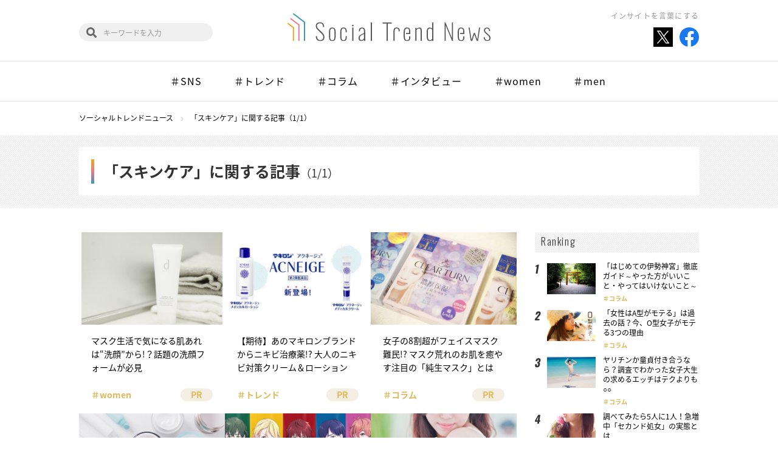

--- FILE ---
content_type: text/html; charset=UTF-8
request_url: https://social-trend.jp/tag/%E3%82%B9%E3%82%AD%E3%83%B3%E3%82%B1%E3%82%A2/
body_size: 45445
content:
<!DOCTYPE html>
<html lang="ja">

<head>
	<meta charset="UTF-8">
	<meta name="viewport" content="width=device-width">
	<meta name="format-detection" content="telephone=no">
	<meta http-equiv="X-UA-Compatible" content="IE=edge">
	<title>スキンケア | ソーシャルトレンドニュース</title>
	<link rel="icon" href="https://social-trend.jp/stn/wp-content/themes/STN4/laptop/images/favicon.ico" type="image/x-icon">
	<link rel="shortcut icon" href="https://social-trend.jp/stn/wp-content/themes/STN4/laptop/images/favicon.ico" type="image/x-icon">
		<link rel="stylesheet" href="https://social-trend.jp/stn/wp-content/themes/STN4/laptop/css/stn.css?v=1701306963">
	<link rel="stylesheet" href="https://use.fontawesome.com/releases/v5.1.0/css/all.css" integrity="sha384-lKuwvrZot6UHsBSfcMvOkWwlCMgc0TaWr+30HWe3a4ltaBwTZhyTEggF5tJv8tbt" crossorigin="anonymous">

	
<!-- All in One SEO Pack 2.7.3 by Michael Torbert of Semper Fi Web Design[229,236] -->
<link rel="canonical" href="https://social-trend.jp/tag/%e3%82%b9%e3%82%ad%e3%83%b3%e3%82%b1%e3%82%a2/" />
<!-- /all in one seo pack -->
<link rel='dns-prefetch' href='//s.w.org' />
<link rel="alternate" type="application/rss+xml" title="ソーシャルトレンドニュース &raquo; スキンケア タグのフィード" href="https://social-trend.jp/tag/%e3%82%b9%e3%82%ad%e3%83%b3%e3%82%b1%e3%82%a2/feed/" />
		<script type="text/javascript">
			window._wpemojiSettings = {"baseUrl":"https:\/\/s.w.org\/images\/core\/emoji\/11\/72x72\/","ext":".png","svgUrl":"https:\/\/s.w.org\/images\/core\/emoji\/11\/svg\/","svgExt":".svg","source":{"concatemoji":"https:\/\/social-trend.jp\/stn\/wp-includes\/js\/wp-emoji-release.min.js?ver=4.9.8"}};
			!function(a,b,c){function d(a,b){var c=String.fromCharCode;l.clearRect(0,0,k.width,k.height),l.fillText(c.apply(this,a),0,0);var d=k.toDataURL();l.clearRect(0,0,k.width,k.height),l.fillText(c.apply(this,b),0,0);var e=k.toDataURL();return d===e}function e(a){var b;if(!l||!l.fillText)return!1;switch(l.textBaseline="top",l.font="600 32px Arial",a){case"flag":return!(b=d([55356,56826,55356,56819],[55356,56826,8203,55356,56819]))&&(b=d([55356,57332,56128,56423,56128,56418,56128,56421,56128,56430,56128,56423,56128,56447],[55356,57332,8203,56128,56423,8203,56128,56418,8203,56128,56421,8203,56128,56430,8203,56128,56423,8203,56128,56447]),!b);case"emoji":return b=d([55358,56760,9792,65039],[55358,56760,8203,9792,65039]),!b}return!1}function f(a){var c=b.createElement("script");c.src=a,c.defer=c.type="text/javascript",b.getElementsByTagName("head")[0].appendChild(c)}var g,h,i,j,k=b.createElement("canvas"),l=k.getContext&&k.getContext("2d");for(j=Array("flag","emoji"),c.supports={everything:!0,everythingExceptFlag:!0},i=0;i<j.length;i++)c.supports[j[i]]=e(j[i]),c.supports.everything=c.supports.everything&&c.supports[j[i]],"flag"!==j[i]&&(c.supports.everythingExceptFlag=c.supports.everythingExceptFlag&&c.supports[j[i]]);c.supports.everythingExceptFlag=c.supports.everythingExceptFlag&&!c.supports.flag,c.DOMReady=!1,c.readyCallback=function(){c.DOMReady=!0},c.supports.everything||(h=function(){c.readyCallback()},b.addEventListener?(b.addEventListener("DOMContentLoaded",h,!1),a.addEventListener("load",h,!1)):(a.attachEvent("onload",h),b.attachEvent("onreadystatechange",function(){"complete"===b.readyState&&c.readyCallback()})),g=c.source||{},g.concatemoji?f(g.concatemoji):g.wpemoji&&g.twemoji&&(f(g.twemoji),f(g.wpemoji)))}(window,document,window._wpemojiSettings);
		</script>
		<style type="text/css">
img.wp-smiley,
img.emoji {
	display: inline !important;
	border: none !important;
	box-shadow: none !important;
	height: 1em !important;
	width: 1em !important;
	margin: 0 .07em !important;
	vertical-align: -0.1em !important;
	background: none !important;
	padding: 0 !important;
}
</style>
<link rel='stylesheet' id='contact-form-7-css'  href='https://social-trend.jp/stn/wp-content/plugins/contact-form-7/includes/css/styles.css?ver=4.7' type='text/css' media='all' />
<link rel='stylesheet' id='trenders-follow-button-for-twitter-css'  href='https://social-trend.jp/stn/wp-content/plugins/trenders-follow-button-for-twitter/css/pc_twf.css?ver=4.9.8' type='text/css' media='all' />
<link rel='stylesheet' id='wordpress-popular-posts-css'  href='https://social-trend.jp/stn/wp-content/plugins/wordpress-popular-posts/style/wpp.css?ver=3.3.4' type='text/css' media='all' />
<script type='text/javascript' src='https://social-trend.jp/stn/wp-content/themes/STN4/laptop/js/jquery.js'></script>
<script type='text/javascript'>
/* <![CDATA[ */
var nrci_opts = {"gesture":"Y","drag":"Y","touch":"Y","admin":"Y"};
/* ]]> */
</script>
<script type='text/javascript' src='https://social-trend.jp/stn/wp-content/plugins/no-right-click-images-plugin/no-right-click-images.js'></script>
<script type='text/javascript' src='https://social-trend.jp/stn/wp-content/plugins/wp-scroll-depth/js/jquery-scrolldepth/jquery.scrolldepth.min.js?ver=4.9.8'></script>
<link rel="EditURI" type="application/rsd+xml" title="RSD" href="https://social-trend.jp/stn/xmlrpc.php?rsd" />
<link rel="wlwmanifest" type="application/wlwmanifest+xml" href="https://social-trend.jp/stn/wp-includes/wlwmanifest.xml" /> 
<meta name="generator" content="WordPress 4.9.8" />
<script>
	jQuery( document ).ready(function(){
		jQuery.scrollDepth({
			elements: ['#single-article', '#single-article-share', '#single-article-scroll-1', '#single-article-scroll-2', '#single-article-scroll-3'],
			percentage: true,
			userTiming: true,
			pixelDepth: false,
			nonInteraction: false,
			gtmOverride: false,
	});
});
</script>
<meta property="og:title" content="ソーシャルトレンドニュース" />
<meta property="og:site_name" content="ソーシャルトレンドニュース" />
<meta property="og:description" content="話題の記事や旬の情報など気になるものをどんどん送り出します！" />
<meta property="og:type" content="website" />
<meta property="og:url" content="https://social-trend.jp" />
<meta property="og:image" content="https://social-trend.jp/stn/wp-content/themes/STN4/laptop/old_images/og_stn.gif" />
<meta property="fb:admins" content="100002003814340" />
<meta property="fb:app_id" content="1399120696997526" />
</head>


<body id="stn">
<div id="fb-root"></div>
<script>(function(d, s, id) {
  var js, fjs = d.getElementsByTagName(s)[0];
  if (d.getElementById(id)) return;
  js = d.createElement(s); js.id = id;
  js.src = "//connect.facebook.net/ja_JP/sdk.js#xfbml=1&version=v2.5";
  fjs.parentNode.insertBefore(js, fjs);
}(document, 'script', 'facebook-jssdk'));</script>
<!-- Google Tag Manager -->
<noscript><iframe src="//www.googletagmanager.com/ns.html?id=GTM-TFBG25"
height="0" width="0" style="display:none;visibility:hidden"></iframe></noscript>
<script>(function(w,d,s,l,i){w[l]=w[l]||[];w[l].push({'gtm.start':
new Date().getTime(),event:'gtm.js'});var f=d.getElementsByTagName(s)[0],
j=d.createElement(s),dl=l!='dataLayer'?'&l='+l:'';j.async=true;j.src=
'//www.googletagmanager.com/gtm.js?id='+i+dl;f.parentNode.insertBefore(j,f);
})(window,document,'script','dataLayer','GTM-TFBG25');</script>
<!-- End Google Tag Manager -->


<header class="global-header" id="js-global-header">
	<div class="global-header-inner inner">
		<h1 class="logo"><a href="https://social-trend.jp/"><img src="https://social-trend.jp/stn/wp-content/themes/STN4/laptop/images/stn/logo.svg" alt="Social Trend News"></a></h1>
		<h2 class="global-header-message">インサイトを言葉にする</h2>
		<ul class="global-header-share">
			<li><a href="https://twitter.com/SocialTrendN" target="_blank"><img src="https://social-trend.jp/stn/wp-content/themes/STN4/laptop/images/stn/icon_x_share.svg" alt="Twitter"></a></li>
			<li><a href="https://www.facebook.com/SocialTrendNews/" target="_blank"><img src="https://social-trend.jp/stn/wp-content/themes/STN4/laptop/images/stn/facebook.svg" alt="Facebook"></a></li>
		</ul>
		<div class="global-header-search">
			<form role="search" method="get" class="search-block" action="https://social-trend.jp/">
				<input type="text" value="" name="s" id="s" placeholder="キーワードを入力">
			</form>
		</div>
	</div>
			<nav class="global-nav" id="js-global-nav">
			<div class="global-nav-inner inner" id="js-global-nav-scroll">
				<ul class="swiper-wrapper">
					<li><a href="https://social-trend.jp/category/sns/">＃SNS</a></li><li><a href="https://social-trend.jp/category/trend/">＃トレンド</a></li><li><a href="https://social-trend.jp/category/columns/">＃コラム</a></li><li><a href="https://social-trend.jp/category/interview/">＃インタビュー</a></li><li><a href="https://social-trend.jp/category/women/">＃women</a></li><li><a href="https://social-trend.jp/category/men/">＃men</a></li>				</ul>
			</div>
		</nav>
	</header>

<header class="fixed-global-header" id="js-fixed-global-header">
	<h1 class="logo"><a href="https://social-trend.jp/"><img src="https://social-trend.jp/stn/wp-content/themes/STN4/laptop/images/stn/logo.svg" alt="Social Trend News"></a></h1>
	<div class="fixed-global-header-search">
		<form role="search" method="get" class="search-block" action="https://social-trend.jp/">
			<input type="text" value="" name="s" id="s" placeholder="キーワードを入力">
		</form>
	</div>
			<nav class="fixed-global-nav">
			<div class="fixed-global-nav-inner" id="js-fixed-global-nav-scroll">
				<ul class="swiper-wrapper">
					<li><a href="https://social-trend.jp/category/sns/">＃SNS</a></li><li><a href="https://social-trend.jp/category/trend/">＃トレンド</a></li><li><a href="https://social-trend.jp/category/columns/">＃コラム</a></li><li><a href="https://social-trend.jp/category/interview/">＃インタビュー</a></li><li><a href="https://social-trend.jp/category/women/">＃women</a></li><li><a href="https://social-trend.jp/category/men/">＃men</a></li>				</ul>
			</div>
		</nav>
	</header><div class="breadcrumbs container" itemscope itemtype="http://schema.org/BreadcrumbList"><span itemprop="itemListElement" itemscope itemtype="http://schema.org/ListItem"><a itemprop="item" href="https://social-trend.jp/"><span itemprop="name">ソーシャルトレンドニュース</span></a><meta itemprop="position" content="1"></span><span itemprop="itemListElement" itemscope itemtype="http://schema.org/ListItem"><a itemprop="item" href="https://social-trend.jp/tag/%e3%82%b9%e3%82%ad%e3%83%b3%e3%82%b1%e3%82%a2/"><span itemprop="name">「スキンケア」に関する記事（1/1）</span></a><meta itemprop="position" content="2"></span></div>
	<header class="page-header02">
		<div class="inner">
			<h2 class="page-title">
				「スキンケア」に関する記事<span>（1/1）</span>			</h2>
		</div>
	</header>

<div class="column-layout container">
	<main class="column-main">
					<div class="article-list js-hidden-item-list">
				<article class="article-item">
	<a href="https://social-trend.jp/56564/">
		<div class="article-item-image">
			<img src="https://social-trend.jp/stn/wp-content/uploads/2021/05/01-512x324.jpg" class="attachment-post_thumb size-post_thumb wp-post-image" alt="クレンジング商品画像" srcset="https://social-trend.jp/stn/wp-content/uploads/2021/05/01-512x324.jpg 512w, https://social-trend.jp/stn/wp-content/uploads/2021/05/01-300x190.jpg 300w" sizes="(max-width: 512px) 100vw, 512px" />		</div>
		<div class="article-item-text">
			<h3 class="article-item-title">マスク生活で気になる肌あれは“洗顔”から!？話題の洗顔フォームが必見</h3><p class="article-item-category">＃women</p><p class="article-item-pr">PR</p>		</div>
	</a>
</article>
<article class="article-item">
	<a href="https://social-trend.jp/56407/">
		<div class="article-item-image">
			<img src="https://social-trend.jp/stn/wp-content/uploads/2021/04/01-1-512x324.jpg" class="attachment-post_thumb size-post_thumb wp-post-image" alt="01" srcset="https://social-trend.jp/stn/wp-content/uploads/2021/04/01-1-512x324.jpg 512w, https://social-trend.jp/stn/wp-content/uploads/2021/04/01-1-300x190.jpg 300w" sizes="(max-width: 512px) 100vw, 512px" />		</div>
		<div class="article-item-text">
			<h3 class="article-item-title">【期待】あのマキロンブランドからニキビ治療薬!? 大人のニキビ対策クリーム＆ローション</h3><p class="article-item-category">＃トレンド</p><p class="article-item-pr">PR</p>		</div>
	</a>
</article>
<article class="article-item">
	<a href="https://social-trend.jp/55565/">
		<div class="article-item-image">
			<img src="https://social-trend.jp/stn/wp-content/uploads/2020/10/01-512x324.jpg" class="attachment-post_thumb size-post_thumb wp-post-image" alt="01" srcset="https://social-trend.jp/stn/wp-content/uploads/2020/10/01-512x324.jpg 512w, https://social-trend.jp/stn/wp-content/uploads/2020/10/01-300x190.jpg 300w" sizes="(max-width: 512px) 100vw, 512px" />		</div>
		<div class="article-item-text">
			<h3 class="article-item-title">女子の8割超がフェイスマスク難民!? マスク荒れのお肌を癒やす注目の「純生マスク」とは</h3><p class="article-item-category">＃コラム</p><p class="article-item-pr">PR</p>		</div>
	</a>
</article>
<article class="article-item">
	<a href="https://social-trend.jp/55189/">
		<div class="article-item-image">
			<img src="https://social-trend.jp/stn/wp-content/uploads/2020/06/youtube_social_icon_red2-512x324.jpg" class="attachment-post_thumb size-post_thumb wp-post-image" alt="" srcset="https://social-trend.jp/stn/wp-content/uploads/2020/06/youtube_social_icon_red2-512x324.jpg 512w, https://social-trend.jp/stn/wp-content/uploads/2020/06/youtube_social_icon_red2-300x190.jpg 300w" sizes="(max-width: 512px) 100vw, 512px" />		</div>
		<div class="article-item-text">
			<h3 class="article-item-title">【男性も増加中】今旬の「美白コンテンツ」を先駆ける注目のYouTuber3選</h3><p class="article-item-category">＃SNS</p>		</div>
	</a>
</article>
<article class="article-item">
	<a href="https://social-trend.jp/54806/">
		<div class="article-item-image">
			<img src="https://social-trend.jp/stn/wp-content/uploads/2020/04/01-2-512x324.jpg" class="attachment-post_thumb size-post_thumb wp-post-image" alt="01-" srcset="https://social-trend.jp/stn/wp-content/uploads/2020/04/01-2-512x324.jpg 512w, https://social-trend.jp/stn/wp-content/uploads/2020/04/01-2-300x190.jpg 300w" sizes="(max-width: 512px) 100vw, 512px" />		</div>
		<div class="article-item-text">
			<h3 class="article-item-title">俺に（汚れを）落とされてみない？あのスキンケアブランドに5人のイケメン戦士が登場♡</h3><p class="article-item-category">＃トレンド</p><p class="article-item-pr">PR</p>		</div>
	</a>
</article>
<article class="article-item">
	<a href="https://social-trend.jp/54687/">
		<div class="article-item-image">
			<img src="https://social-trend.jp/stn/wp-content/uploads/2020/03/01-5-512x324.jpg" class="attachment-post_thumb size-post_thumb wp-post-image" alt="01" srcset="https://social-trend.jp/stn/wp-content/uploads/2020/03/01-5-512x324.jpg 512w, https://social-trend.jp/stn/wp-content/uploads/2020/03/01-5-300x190.jpg 300w" sizes="(max-width: 512px) 100vw, 512px" />		</div>
		<div class="article-item-text">
			<h3 class="article-item-title">美肌をつくりながら焼かない！ブルーライト乾燥･花粉まで対策できちゃう最新日焼け止めとは</h3><p class="article-item-category">＃トレンド</p><p class="article-item-pr">PR</p>		</div>
	</a>
</article>
<article class="article-item">
	<a href="https://social-trend.jp/54214/">
		<div class="article-item-image">
			<img src="https://social-trend.jp/stn/wp-content/uploads/2020/01/01-2-512x324.jpg" class="attachment-post_thumb size-post_thumb wp-post-image" alt="01" srcset="https://social-trend.jp/stn/wp-content/uploads/2020/01/01-2-512x324.jpg 512w, https://social-trend.jp/stn/wp-content/uploads/2020/01/01-2-300x190.jpg 300w" sizes="(max-width: 512px) 100vw, 512px" />		</div>
		<div class="article-item-text">
			<h3 class="article-item-title">スキンケアが楽しくなる♡女子の味方・雪肌粋の限定ドラえもんパッケージが話題</h3><p class="article-item-category">＃トレンド</p><p class="article-item-pr">PR</p>		</div>
	</a>
</article>
<article class="article-item">
	<a href="https://social-trend.jp/54153/">
		<div class="article-item-image">
			<img src="https://social-trend.jp/stn/wp-content/uploads/2020/01/01-1-512x324.jpg" class="attachment-post_thumb size-post_thumb wp-post-image" alt="01" srcset="https://social-trend.jp/stn/wp-content/uploads/2020/01/01-1-512x324.jpg 512w, https://social-trend.jp/stn/wp-content/uploads/2020/01/01-1-300x190.jpg 300w, https://social-trend.jp/stn/wp-content/uploads/2020/01/01-1-610x386.jpg 610w, https://social-trend.jp/stn/wp-content/uploads/2020/01/01-1-768x486.jpg 768w, https://social-trend.jp/stn/wp-content/uploads/2020/01/01-1-1024x648.jpg 1024w, https://social-trend.jp/stn/wp-content/uploads/2020/01/01-1.jpg 1280w" sizes="(max-width: 512px) 100vw, 512px" />		</div>
		<div class="article-item-text">
			<h3 class="article-item-title">“美”への相乗効果も!?褒められ肌を手に入れるスキンケアのカギは〇〇にアリ</h3><p class="article-item-category">＃women</p><p class="article-item-pr">PR</p>		</div>
	</a>
</article>
<article class="article-item">
	<a href="https://social-trend.jp/53758/">
		<div class="article-item-image">
			<img src="https://social-trend.jp/stn/wp-content/uploads/2019/12/01image-512x324.jpg" class="attachment-post_thumb size-post_thumb wp-post-image" alt="01" srcset="https://social-trend.jp/stn/wp-content/uploads/2019/12/01image-512x324.jpg 512w, https://social-trend.jp/stn/wp-content/uploads/2019/12/01image-300x190.jpg 300w, https://social-trend.jp/stn/wp-content/uploads/2019/12/01image-610x386.jpg 610w, https://social-trend.jp/stn/wp-content/uploads/2019/12/01image.jpg 640w" sizes="(max-width: 512px) 100vw, 512px" />		</div>
		<div class="article-item-text">
			<h3 class="article-item-title">【最先端*¹美容】エスト発の新ナイトケア。極薄ヴェールをまとう“未来の肌体験”とは</h3><p class="article-item-category">＃トレンド</p><p class="article-item-pr">PR</p>		</div>
	</a>
</article>
<article class="article-item">
	<a href="https://social-trend.jp/53665/">
		<div class="article-item-image">
			<img src="https://social-trend.jp/stn/wp-content/uploads/2019/11/01-8-512x324.jpg" class="attachment-post_thumb size-post_thumb wp-post-image" alt="01" srcset="https://social-trend.jp/stn/wp-content/uploads/2019/11/01-8-512x324.jpg 512w, https://social-trend.jp/stn/wp-content/uploads/2019/11/01-8-300x190.jpg 300w" sizes="(max-width: 512px) 100vw, 512px" />		</div>
		<div class="article-item-text">
			<h3 class="article-item-title">プチご褒美にも♡毛穴レス肌にアップデートできる、15分間の「お手軽エステ」って？</h3><p class="article-item-category">＃women</p><p class="article-item-pr">PR</p>		</div>
	</a>
</article>
<article class="article-item">
	<a href="https://social-trend.jp/53491/">
		<div class="article-item-image">
			<img src="https://social-trend.jp/stn/wp-content/uploads/2019/11/01-512x324.jpg" class="attachment-post_thumb size-post_thumb wp-post-image" alt="01" srcset="https://social-trend.jp/stn/wp-content/uploads/2019/11/01-512x324.jpg 512w, https://social-trend.jp/stn/wp-content/uploads/2019/11/01-300x190.jpg 300w" sizes="(max-width: 512px) 100vw, 512px" />		</div>
		<div class="article-item-text">
			<h3 class="article-item-title">新感覚「ジェル洗顔」!?忙しいオトコのための“速攻スキンケア”を叶えるアイテムとは</h3><p class="article-item-category">＃men</p><p class="article-item-pr">PR</p>		</div>
	</a>
</article>
<article class="article-item">
	<a href="https://social-trend.jp/53287/">
		<div class="article-item-image">
			<img src="https://social-trend.jp/stn/wp-content/uploads/2019/10/01-5-512x324.jpg" class="attachment-post_thumb size-post_thumb wp-post-image" alt="01" srcset="https://social-trend.jp/stn/wp-content/uploads/2019/10/01-5-512x324.jpg 512w, https://social-trend.jp/stn/wp-content/uploads/2019/10/01-5-300x190.jpg 300w" sizes="(max-width: 512px) 100vw, 512px" />		</div>
		<div class="article-item-text">
			<h3 class="article-item-title">大容量が嬉しい♪家族でシェアする敏感・乾燥肌にやさしいスキンケアって？</h3><p class="article-item-category">＃トレンド</p><p class="article-item-pr">PR</p>		</div>
	</a>
</article>
<article class="article-item">
	<a href="https://social-trend.jp/53156/">
		<div class="article-item-image">
			<img src="https://social-trend.jp/stn/wp-content/uploads/2019/10/001-1-512x324.jpg" class="attachment-post_thumb size-post_thumb wp-post-image" alt="001" srcset="https://social-trend.jp/stn/wp-content/uploads/2019/10/001-1-512x324.jpg 512w, https://social-trend.jp/stn/wp-content/uploads/2019/10/001-1-300x190.jpg 300w, https://social-trend.jp/stn/wp-content/uploads/2019/10/001-1-610x386.jpg 610w, https://social-trend.jp/stn/wp-content/uploads/2019/10/001-1.jpg 640w" sizes="(max-width: 512px) 100vw, 512px" />		</div>
		<div class="article-item-text">
			<h3 class="article-item-title">お肌も心もときめく！蘭世が届ける新スキンケアブランド登場</h3><p class="article-item-category">＃women</p><p class="article-item-pr">PR</p>		</div>
	</a>
</article>
<article class="article-item">
	<a href="https://social-trend.jp/51904/">
		<div class="article-item-image">
			<img src="https://social-trend.jp/stn/wp-content/uploads/2019/07/DSC08096-512x324.jpg" class="attachment-post_thumb size-post_thumb wp-post-image" alt="DSC08096" srcset="https://social-trend.jp/stn/wp-content/uploads/2019/07/DSC08096-512x324.jpg 512w, https://social-trend.jp/stn/wp-content/uploads/2019/07/DSC08096-300x190.jpg 300w, https://social-trend.jp/stn/wp-content/uploads/2019/07/DSC08096-610x386.jpg 610w, https://social-trend.jp/stn/wp-content/uploads/2019/07/DSC08096.jpg 640w" sizes="(max-width: 512px) 100vw, 512px" />		</div>
		<div class="article-item-text">
			<h3 class="article-item-title">ヒアルロン酸を“作らせる”！ベスコス受賞「乳酸菌入り美容ドリンク」の口コミは？</h3><p class="article-item-category">＃women</p><p class="article-item-pr">PR</p>		</div>
	</a>
</article>
<article class="article-item">
	<a href="https://social-trend.jp/50613/">
		<div class="article-item-image">
			<img src="https://social-trend.jp/stn/wp-content/uploads/2019/04/3afea5365e03c28dcf29d1da6a891142-512x324.jpg" class="attachment-post_thumb size-post_thumb wp-post-image" alt="" srcset="https://social-trend.jp/stn/wp-content/uploads/2019/04/3afea5365e03c28dcf29d1da6a891142-512x324.jpg 512w, https://social-trend.jp/stn/wp-content/uploads/2019/04/3afea5365e03c28dcf29d1da6a891142-300x190.jpg 300w, https://social-trend.jp/stn/wp-content/uploads/2019/04/3afea5365e03c28dcf29d1da6a891142-610x386.jpg 610w, https://social-trend.jp/stn/wp-content/uploads/2019/04/3afea5365e03c28dcf29d1da6a891142.jpg 640w" sizes="(max-width: 512px) 100vw, 512px" />		</div>
		<div class="article-item-text">
			<h3 class="article-item-title">表参道で『ラ ロッシュ ポゼ』POP-UPイベント開催！お楽しみプレゼントも</h3><p class="article-item-category">＃トレンド</p>		</div>
	</a>
</article>
<article class="article-item">
	<a href="https://social-trend.jp/48188/">
		<div class="article-item-image">
			<img src="https://social-trend.jp/stn/wp-content/uploads/2018/12/main-1-512x324.jpg" class="attachment-post_thumb size-post_thumb wp-post-image" alt="main" srcset="https://social-trend.jp/stn/wp-content/uploads/2018/12/main-1-512x324.jpg 512w, https://social-trend.jp/stn/wp-content/uploads/2018/12/main-1-300x190.jpg 300w, https://social-trend.jp/stn/wp-content/uploads/2018/12/main-1-610x386.jpg 610w, https://social-trend.jp/stn/wp-content/uploads/2018/12/main-1.jpg 640w" sizes="(max-width: 512px) 100vw, 512px" />		</div>
		<div class="article-item-text">
			<h3 class="article-item-title">優秀♡待ちに待ったキュレルのオイルクレンジングが想像以上…!?</h3><p class="article-item-category">＃women</p><p class="article-item-pr">PR</p>		</div>
	</a>
</article>
<article class="article-item">
	<a href="https://social-trend.jp/48152/">
		<div class="article-item-image">
			<img src="https://social-trend.jp/stn/wp-content/uploads/2018/12/main-512x324.jpg" class="attachment-post_thumb size-post_thumb wp-post-image" alt="main" srcset="https://social-trend.jp/stn/wp-content/uploads/2018/12/main-512x324.jpg 512w, https://social-trend.jp/stn/wp-content/uploads/2018/12/main-300x190.jpg 300w, https://social-trend.jp/stn/wp-content/uploads/2018/12/main-610x386.jpg 610w, https://social-trend.jp/stn/wp-content/uploads/2018/12/main.jpg 640w" sizes="(max-width: 512px) 100vw, 512px" />		</div>
		<div class="article-item-text">
			<h3 class="article-item-title">【新常識】“○○＋クリーム”が目元美人への近道だった！</h3><p class="article-item-category">＃women</p><p class="article-item-pr">PR</p>		</div>
	</a>
</article>
<article class="article-item">
	<a href="https://social-trend.jp/47798/">
		<div class="article-item-image">
			<img src="https://social-trend.jp/stn/wp-content/uploads/2018/11/naiture01-512x324.jpg" class="attachment-post_thumb size-post_thumb wp-post-image" alt="naiture01" srcset="https://social-trend.jp/stn/wp-content/uploads/2018/11/naiture01-512x324.jpg 512w, https://social-trend.jp/stn/wp-content/uploads/2018/11/naiture01-300x190.jpg 300w, https://social-trend.jp/stn/wp-content/uploads/2018/11/naiture01-610x386.jpg 610w, https://social-trend.jp/stn/wp-content/uploads/2018/11/naiture01.jpg 640w" sizes="(max-width: 512px) 100vw, 512px" />		</div>
		<div class="article-item-text">
			<h3 class="article-item-title">忙しくてもキレイを諦めない！美容通が絶賛する“新”時短スキンケア</h3><p class="article-item-category">＃women</p><p class="article-item-pr">PR</p>		</div>
	</a>
</article>
<article class="article-item">
	<a href="https://social-trend.jp/47643/">
		<div class="article-item-image">
			<img src="https://social-trend.jp/stn/wp-content/uploads/2018/11/moist01-512x324.jpg" class="attachment-post_thumb size-post_thumb wp-post-image" alt="moist01" srcset="https://social-trend.jp/stn/wp-content/uploads/2018/11/moist01-512x324.jpg 512w, https://social-trend.jp/stn/wp-content/uploads/2018/11/moist01-300x190.jpg 300w, https://social-trend.jp/stn/wp-content/uploads/2018/11/moist01-610x386.jpg 610w, https://social-trend.jp/stn/wp-content/uploads/2018/11/moist01.jpg 640w" sizes="(max-width: 512px) 100vw, 512px" />		</div>
		<div class="article-item-text">
			<h3 class="article-item-title">本音を言えない“鎧女子”に共感多数!!アラサー世代に贈る、心の「鎧」を脱ぐ方法</h3><p class="article-item-category">＃women</p><p class="article-item-pr">PR</p>		</div>
	</a>
</article>
<article class="article-item">
	<a href="https://social-trend.jp/46584/">
		<div class="article-item-image">
			<img src="https://social-trend.jp/stn/wp-content/uploads/2018/09/main-2-512x324.jpg" class="attachment-post_thumb size-post_thumb wp-post-image" alt="main" srcset="https://social-trend.jp/stn/wp-content/uploads/2018/09/main-2-512x324.jpg 512w, https://social-trend.jp/stn/wp-content/uploads/2018/09/main-2-300x190.jpg 300w, https://social-trend.jp/stn/wp-content/uploads/2018/09/main-2-610x386.jpg 610w, https://social-trend.jp/stn/wp-content/uploads/2018/09/main-2.jpg 640w" sizes="(max-width: 512px) 100vw, 512px" />		</div>
		<div class="article-item-text">
			<h3 class="article-item-title">知ってた？秋のスキンケアの大事なこと</h3><p class="article-item-category">＃women</p><p class="article-item-pr">PR</p>		</div>
	</a>
</article>
<article class="article-item">
	<a href="https://social-trend.jp/41400/">
		<div class="article-item-image">
			<img src="https://social-trend.jp/stn/wp-content/uploads/2018/03/dctr1-512x324.jpg" class="attachment-post_thumb size-post_thumb wp-post-image" alt="dctr1" srcset="https://social-trend.jp/stn/wp-content/uploads/2018/03/dctr1-512x324.jpg 512w, https://social-trend.jp/stn/wp-content/uploads/2018/03/dctr1-300x190.jpg 300w, https://social-trend.jp/stn/wp-content/uploads/2018/03/dctr1-610x386.jpg 610w, https://social-trend.jp/stn/wp-content/uploads/2018/03/dctr1.jpg 640w" sizes="(max-width: 512px) 100vw, 512px" />		</div>
		<div class="article-item-text">
			<h3 class="article-item-title">メイクアップアーティスト　 レイナさんに学ぶ注目の春メイク♡ポイントは「発酵」！</h3><p class="article-item-category">＃women</p><p class="article-item-pr">PR</p>		</div>
	</a>
</article>
<article class="article-item">
	<a href="https://social-trend.jp/39287/">
		<div class="article-item-image">
			<img src="https://social-trend.jp/stn/wp-content/uploads/2017/11/parado1-512x324.jpg" class="attachment-post_thumb size-post_thumb wp-post-image" alt="parado1" srcset="https://social-trend.jp/stn/wp-content/uploads/2017/11/parado1-512x324.jpg 512w, https://social-trend.jp/stn/wp-content/uploads/2017/11/parado1-300x190.jpg 300w, https://social-trend.jp/stn/wp-content/uploads/2017/11/parado1-610x386.jpg 610w, https://social-trend.jp/stn/wp-content/uploads/2017/11/parado1.jpg 640w" sizes="(max-width: 512px) 100vw, 512px" />		</div>
		<div class="article-item-text">
			<h3 class="article-item-title">“クレンジングジプシー”はもう卒業！皮膚科医が教えるクレンジングの選び方</h3><p class="article-item-category">＃women</p><p class="article-item-pr">PR</p>		</div>
	</a>
</article>
<article class="article-item">
	<a href="https://social-trend.jp/37002/">
		<div class="article-item-image">
			<img src="https://social-trend.jp/stn/wp-content/uploads/2017/07/sk1-512x324.jpg" class="attachment-post_thumb size-post_thumb wp-post-image" alt="sk1" srcset="https://social-trend.jp/stn/wp-content/uploads/2017/07/sk1-512x324.jpg 512w, https://social-trend.jp/stn/wp-content/uploads/2017/07/sk1-300x190.jpg 300w, https://social-trend.jp/stn/wp-content/uploads/2017/07/sk1-610x386.jpg 610w, https://social-trend.jp/stn/wp-content/uploads/2017/07/sk1.jpg 640w" sizes="(max-width: 512px) 100vw, 512px" />		</div>
		<div class="article-item-text">
			<h3 class="article-item-title">【あなたはどう考える？】SK-II「期限なんてない」の動画に全世界から賛否集まる</h3><p class="article-item-category">＃コラム</p><p class="article-item-pr">PR</p>		</div>
	</a>
</article>
<article class="article-item">
	<a href="https://social-trend.jp/32917/">
		<div class="article-item-image">
			<img src="https://social-trend.jp/stn/wp-content/uploads/2017/01/01-7-512x324.jpg" class="attachment-post_thumb size-post_thumb wp-post-image" alt="01" srcset="https://social-trend.jp/stn/wp-content/uploads/2017/01/01-7-512x324.jpg 512w, https://social-trend.jp/stn/wp-content/uploads/2017/01/01-7-300x190.jpg 300w, https://social-trend.jp/stn/wp-content/uploads/2017/01/01-7-610x386.jpg 610w, https://social-trend.jp/stn/wp-content/uploads/2017/01/01-7.jpg 640w" sizes="(max-width: 512px) 100vw, 512px" />		</div>
		<div class="article-item-text">
			<h3 class="article-item-title">あわてず準備がオトナの余裕♡アラサー女子に贈る「大人バレンタイン」の始め方</h3><p class="article-item-category">＃コラム</p><p class="article-item-pr">PR</p>		</div>
	</a>
</article>
<article class="article-item">
	<a href="https://social-trend.jp/32377/">
		<div class="article-item-image">
			<img src="https://social-trend.jp/stn/wp-content/uploads/2016/12/nepia01-512x324.jpg" class="attachment-post_thumb size-post_thumb wp-post-image" alt="nepia01" srcset="https://social-trend.jp/stn/wp-content/uploads/2016/12/nepia01-512x324.jpg 512w, https://social-trend.jp/stn/wp-content/uploads/2016/12/nepia01-300x190.jpg 300w, https://social-trend.jp/stn/wp-content/uploads/2016/12/nepia01-610x386.jpg 610w, https://social-trend.jp/stn/wp-content/uploads/2016/12/nepia01.jpg 640w" sizes="(max-width: 512px) 100vw, 512px" />		</div>
		<div class="article-item-text">
			<h3 class="article-item-title">あの「鼻セレブ」がシリーズ化していた！話題の○○セレブって？</h3><p class="article-item-category">＃コラム</p><p class="article-item-pr">PR</p>		</div>
	</a>
</article>
<article class="article-item">
	<a href="https://social-trend.jp/30406/">
		<div class="article-item-image">
			<img src="https://social-trend.jp/stn/wp-content/uploads/2016/10/eyecatch-1-512x324.jpg" class="attachment-post_thumb size-post_thumb wp-post-image" alt="eyecatch" srcset="https://social-trend.jp/stn/wp-content/uploads/2016/10/eyecatch-1-512x324.jpg 512w, https://social-trend.jp/stn/wp-content/uploads/2016/10/eyecatch-1-300x190.jpg 300w, https://social-trend.jp/stn/wp-content/uploads/2016/10/eyecatch-1-610x386.jpg 610w, https://social-trend.jp/stn/wp-content/uploads/2016/10/eyecatch-1.jpg 640w" sizes="(max-width: 512px) 100vw, 512px" />		</div>
		<div class="article-item-text">
			<h3 class="article-item-title">記憶はキラキラと形を変えるから……大切な瞬間を万華鏡にしてくれるサービスが素敵</h3><p class="article-item-category">＃コラム</p><p class="article-item-pr">PR</p>		</div>
	</a>
</article>
			</div>

						</main>

	<aside class="column-side">
		
<!-- WordPress Popular Posts Plugin v3.3.4 [W] [monthly] [views] [custom] [PID] [CAT] -->
<div id="wppbc-5" class="side-widget widget-popular-rank">
<div class="side-widget-title">Ranking</div><div class="widget-popular-rank-list"><div class="widget-popular-rank-item"><div class="image"><a href="https://social-trend.jp/25809/"><span><img src="https://social-trend.jp/stn/wp-content/uploads/2016/04/ise01-512x324.jpg" class="wpp-thumbnail wpp_featured_stock wp-post-image" alt="" srcset="https://social-trend.jp/stn/wp-content/uploads/2016/04/ise01-512x324.jpg 512w, https://social-trend.jp/stn/wp-content/uploads/2016/04/ise01-300x190.jpg 300w, https://social-trend.jp/stn/wp-content/uploads/2016/04/ise01-610x386.jpg 610w, https://social-trend.jp/stn/wp-content/uploads/2016/04/ise01.jpg 640w" sizes="(max-width: 512px) 100vw, 512px" /></span></a></div><div class="text"><p class="title"><a href="https://social-trend.jp/25809/">「はじめての伊勢神宮」徹底ガイド～やった方がいいこと・やってはいけないこと～</a></p><p class="cat"><a href="https://social-trend.jp/category/columns/" class="cat-id-96">コラム</a></p><p class="author-name"><a href="https://social-trend.jp/author/yukina-sato/">佐藤由紀奈</a></p></div></div><div class="widget-popular-rank-item"><div class="image"><a href="https://social-trend.jp/11562/"><span><img src="https://social-trend.jp/stn/wp-content/uploads/2015/03/P0-512x324.jpg" class="wpp-thumbnail wpp_featured_stock wp-post-image" alt="P0" srcset="https://social-trend.jp/stn/wp-content/uploads/2015/03/P0-512x324.jpg 512w, https://social-trend.jp/stn/wp-content/uploads/2015/03/P0-300x190.jpg 300w, https://social-trend.jp/stn/wp-content/uploads/2015/03/P0-610x386.jpg 610w, https://social-trend.jp/stn/wp-content/uploads/2015/03/P0.jpg 640w" sizes="(max-width: 512px) 100vw, 512px" /></span></a></div><div class="text"><p class="title"><a href="https://social-trend.jp/11562/">「女性はA型がモテる」は過去の話？今、O型女子がモテる3つの理由</a></p><p class="cat"><a href="https://social-trend.jp/category/columns/" class="cat-id-96">コラム</a></p><p class="author-name"><a href="https://social-trend.jp/author/stn/">ソーシャルトレンドニュース編集…</a></p></div></div><div class="widget-popular-rank-item"><div class="image"><a href="https://social-trend.jp/17005/"><span><img src="https://social-trend.jp/stn/wp-content/uploads/2015/07/04ef8d3def8d757cd2936e804d2d9c0b-512x324.jpg" class="wpp-thumbnail wpp_featured_stock wp-post-image" alt="" srcset="https://social-trend.jp/stn/wp-content/uploads/2015/07/04ef8d3def8d757cd2936e804d2d9c0b-512x324.jpg 512w, https://social-trend.jp/stn/wp-content/uploads/2015/07/04ef8d3def8d757cd2936e804d2d9c0b-300x190.jpg 300w, https://social-trend.jp/stn/wp-content/uploads/2015/07/04ef8d3def8d757cd2936e804d2d9c0b-610x386.jpg 610w, https://social-trend.jp/stn/wp-content/uploads/2015/07/04ef8d3def8d757cd2936e804d2d9c0b.jpg 640w" sizes="(max-width: 512px) 100vw, 512px" /></span></a></div><div class="text"><p class="title"><a href="https://social-trend.jp/17005/">ヤリチンか童貞付き合うなら？調査でわかった女子大生の求めるエッチはテクよりも○○</a></p><p class="cat"><a href="https://social-trend.jp/category/columns/" class="cat-id-96">コラム</a></p><p class="author-name"><a href="https://social-trend.jp/author/ntanaka/">田中 七海</a></p></div></div><div class="widget-popular-rank-item"><div class="image"><a href="https://social-trend.jp/11687/"><span><img src="https://social-trend.jp/stn/wp-content/uploads/2015/03/SV-350x324.jpg" class="wpp-thumbnail wpp_featured_stock wp-post-image" alt="SV" /></span></a></div><div class="text"><p class="title"><a href="https://social-trend.jp/11687/">調べてみたら5人に1人！急増中「セカンド処女」の実態とは</a></p><p class="cat"><a href="https://social-trend.jp/category/columns/" class="cat-id-96">コラム</a></p><p class="author-name"><a href="https://social-trend.jp/author/komine/">小峰克彦</a></p></div></div><div class="widget-popular-rank-item"><div class="image"><a href="https://social-trend.jp/53883/"><span><img src="https://social-trend.jp/stn/wp-content/uploads/2019/12/maishiro01-512x324.jpg" class="wpp-thumbnail wpp_featured_stock wp-post-image" alt="" srcset="https://social-trend.jp/stn/wp-content/uploads/2019/12/maishiro01-512x324.jpg 512w, https://social-trend.jp/stn/wp-content/uploads/2019/12/maishiro01-300x190.jpg 300w, https://social-trend.jp/stn/wp-content/uploads/2019/12/maishiro01-610x386.jpg 610w, https://social-trend.jp/stn/wp-content/uploads/2019/12/maishiro01.jpg 640w" sizes="(max-width: 512px) 100vw, 512px" /></span></a></div><div class="text"><p class="title"><a href="https://social-trend.jp/53883/">ルパン三世のテーマの「ルパンルパーン」を超える空耳ソングはあるのか？『年末　空耳ソング決…</a></p><p class="cat"><a href="https://social-trend.jp/category/columns/" class="cat-id-96">コラム</a></p><p class="author-name"><a href="https://social-trend.jp/author/maishiro/">まいしろ</a></p></div></div></div></div>
<!-- End WordPress Popular Posts Plugin v3.3.4 -->
<div id="trds-php-text-12" class="side-widget widget-keyword" ><div class="side-widget-title">Hot Word</div>	<ul class="wp-tag-cloud">
		<li><a href="https://social-trend.jp/tag/pinterest/">Pinterest</a></li><li><a href="https://social-trend.jp/tag/instagram/">Instagram</a></li><li><a href="https://social-trend.jp/tag/%e3%82%a4%e3%83%b3%e3%83%95%e3%83%ab%e3%82%a8%e3%83%b3%e3%82%b5%e3%83%bc/">インフルエンサー</a></li><li><a href="https://social-trend.jp/tag/twitter/">Twitter</a></li><li><a href="https://social-trend.jp/tag/facebook/">Facebook</a></li><li><a href="https://social-trend.jp/tag/%e8%aa%bf%e6%9f%bb/">調査</a></li><li><a href="https://social-trend.jp/tag/%e3%83%9a%e3%82%a2%e3%83%bc%e3%82%ba/">ペアーズ</a></li><li><a href="https://social-trend.jp/tag/%e5%8b%95%e7%94%bb/">動画</a></li><li><a href="https://social-trend.jp/tag/%e3%82%a4%e3%83%b3%e3%82%bf%e3%83%93%e3%83%a5%e3%83%bc/">インタビュー</a></li><li><a href="https://social-trend.jp/tag/pr/">PR</a></li><li><a href="https://social-trend.jp/tag/sns/">SNS</a></li>	</ul>
	<div class="link-more"><a href="https://social-trend.jp/keyword/">Read more</a></div>
</div><div id="trds-php-text-45" class="side-widget widget-feature" ><div class="side-widget-title">Feature</div>	<ul>
		<li><a href="https://social-trend.jp/feature/china_trend/"><img src="https://social-trend.jp/stn/wp-content/uploads/2019/05/featur_top02.jpg" alt=""></a></li><li><a href="https://social-trend.jp/feature/entertainment"><img src="https://social-trend.jp/stn/wp-content/uploads/2019/06/shiro_5_580.jpg" alt=""></a></li><li><a href="http://social-trend.jp/feature/pair_reading"><img src="https://social-trend.jp/stn/wp-content/uploads/2019/06/catch.jpg" alt=""></a></li><li><a href="https://social-trend.jp/feature/korea_trend/"><img src="https://social-trend.jp/stn/wp-content/uploads/2019/07/banner.jpg" alt=""></a></li><li><a href="http://social-trend.jp/feature/twitter_trend/"><img src="https://social-trend.jp/stn/wp-content/uploads/2018/09/twitter_banner_sp.jpg" alt=""></a></li><li><a href="http://social-trend.jp/feature/influencer_zukan/"><img src="https://social-trend.jp/stn/wp-content/uploads/2018/09/infuencer_banner_sp.jpg" alt=""></a></li>	</ul>
	<div class="link-more"><a href="https://social-trend.jp/feature/">Read more</a></div>
</div><div id="trds-php-text-46" class="side-widget widget-present" ><div class="side-widget-title">Present</div><style>
.widget-present {
	display: none;
}
</style>
</div><div id="trds-php-text-47" class="side-widget widget-creator" ><div class="side-widget-title">Creator</div>	<ul>
		<li><a href="https://social-trend.jp/author/stn/"><div class="image"><img alt='ソーシャルトレンドニュース編集部' src='https://social-trend.jp/stn/wp-content/uploads/2018/09/ec559f0b28173fa2a5938d7ea4819704-200x200.jpg' class='avatar avatar-200 photo' /></div><p>ソーシャルトレンドニュース編集部</p></a></li><li><a href="https://social-trend.jp/author/yukina-sato/"><div class="image"><img alt='佐藤由紀奈' src='https://social-trend.jp/stn/wp-content/uploads/2018/09/801366be83f80cebd59eec3f353695cb-200x200.jpg' class='avatar avatar-200 photo' /></div><p>佐藤由紀奈</p></a></li><li><a href="https://social-trend.jp/author/chihiro-okumura/"><div class="image"><img alt='奥村千尋' src='https://social-trend.jp/stn/wp-content/uploads/2018/09/4a45aa6b1a1b93c91aeb625de676e23a-200x200.jpg' class='avatar avatar-200 photo' /></div><p>奥村千尋</p></a></li>	</ul>
<div class="link-more"><a href="https://social-trend.jp/creator/">Read more</a></div></div>	</aside>
</div><div class="pagetop">
	<a id="js-pagetop" href="#top">PAGE TOP</a>
</div>
<footer class="global-footer">
	<div class="global-footer-inner">
		<div class="logo"><a href="https://social-trend.jp/"><img src="https://social-trend.jp/stn/wp-content/themes/STN4/laptop/images/stn/logo.svg" alt="Social Trend News"></a></div>
		<nav class="global-footer-nav">
			<ul>
				<li><a href="https://social-trend.jp/about/"><span>ソーシャルトレンドニュースとは</span></a></li>
				<li><a href="https://social-trend.jp/creator/"><span>クリエイター一覧</span></a></li>
				<li><a href="https://social-trend.jp/contact/"><span>お問い合わせ</span></a></li>
				<li><a href="https://social-trend.jp/rules/"><span>ご利用規定</span></a></li>
				<li><a href="https://www.trenders.co.jp/aboutus/info/" target="_blank"><span>運営会社</span></a></li>
			</ul>
		</nav>
		<div class="global-footer-follow">
			<p class="global-footer-follow-label">Follow us<span>!!</span></p>
			<ul>
				<li><a href="https://twitter.com/SocialTrendN" target="_blank"><img src="https://social-trend.jp/stn/wp-content/themes/STN4/laptop/images/stn/icon_x_share.svg" alt="Twitter"></a></li>
				<li><a href="https://www.facebook.com/SocialTrendNews/" target="_blank"><img src="https://social-trend.jp/stn/wp-content/themes/STN4/laptop/images/stn/facebook.svg" alt="Facebook"></a></li>
			</ul>
		</div>
	</div>
	<small class="copyright">Copyright&copy; Social Trend News All rights reserved.</small>
</footer>

<script src="https://social-trend.jp/stn/wp-content/themes/STN4/laptop/js/stn/jquery.onscreen.min.js"></script>
<script src="https://social-trend.jp/stn/wp-content/themes/STN4/laptop/js/stn/swiper.min.js"></script>
<script src="https://social-trend.jp/stn/wp-content/themes/STN4/laptop/js/stn/jquery.matchHeight-min.js"></script>
<script src="https://social-trend.jp/stn/wp-content/themes/STN4/laptop/js/stn/common.js"></script>


<script type='text/javascript' src='https://social-trend.jp/stn/wp-content/plugins/contact-form-7/includes/js/jquery.form.min.js?ver=3.51.0-2014.06.20'></script>
<script type='text/javascript'>
/* <![CDATA[ */
var _wpcf7 = {"recaptcha":{"messages":{"empty":"\u3042\u306a\u305f\u304c\u30ed\u30dc\u30c3\u30c8\u3067\u306f\u306a\u3044\u3053\u3068\u3092\u8a3c\u660e\u3057\u3066\u304f\u3060\u3055\u3044\u3002"}}};
/* ]]> */
</script>
<script type='text/javascript' src='https://social-trend.jp/stn/wp-content/plugins/contact-form-7/includes/js/scripts.js?ver=4.7'></script>
<script type='text/javascript' src='https://social-trend.jp/stn/wp-content/plugins/table-of-contents-plus/front.min.js?ver=1509'></script>
<script type='text/javascript' src='https://social-trend.jp/stn/wp-includes/js/wp-embed.min.js?ver=4.9.8'></script>


</body>
</html>

--- FILE ---
content_type: image/svg+xml
request_url: https://social-trend.jp/stn/wp-content/themes/STN4/laptop/images/stn/facebook.svg
body_size: 2013
content:
<?xml version="1.0" encoding="utf-8"?>
<!-- Generator: Adobe Illustrator 21.1.0, SVG Export Plug-In . SVG Version: 6.00 Build 0)  -->
<svg version="1.1" xmlns="http://www.w3.org/2000/svg" xmlns:xlink="http://www.w3.org/1999/xlink" x="0px" y="0px" width="64px"
	 height="64px" viewBox="0 0 64 64" style="enable-background:new 0 0 64 64;" xml:space="preserve">
<style type="text/css">
	.st0{fill:#1877F2;}
	.st1{fill:#FFFFFF;}
	.st2{display:none;}
	.st3{display:inline;fill:#1DA1F2;}
	.st4{display:inline;fill:#FFFFFF;}
</style>
<g id="レイヤー_1">
	<g>
		<path class="st0" d="M64,32C64,14.327,49.673,0,32,0S0,14.327,0,32c0,15.972,11.702,29.211,27,31.611V41.25h-8.125V32H27v-7.05
			c0-8.02,4.777-12.45,12.087-12.45c3.501,0,7.163,0.625,7.163,0.625V21h-4.035C38.24,21,37,23.467,37,25.997V32h8.875l-1.419,9.25
			H37v22.361C52.298,61.211,64,47.972,64,32z"/>
		<path class="st1" d="M44.456,41.25L45.875,32H37v-6.003C37,23.467,38.24,21,42.215,21h4.035v-7.875c0,0-3.662-0.625-7.163-0.625
			C31.777,12.5,27,16.93,27,24.95V32h-8.125v9.25H27v22.361C28.629,63.867,30.299,64,32,64s3.371-0.133,5-0.389V41.25H44.456z"/>
	</g>
</g>
<g id="レイヤー_2" class="st2">
	<circle class="st3" cx="32" cy="32" r="32"/>
	<path class="st4" d="M26.145,48.879c14.189,0,21.949-11.755,21.949-21.949c0-0.334-0.007-0.667-0.022-0.997
		c1.506-1.089,2.815-2.447,3.848-3.994c-1.382,0.614-2.87,1.028-4.43,1.214c1.593-0.955,2.815-2.466,3.392-4.267
		c-1.491,0.884-3.141,1.526-4.898,1.872c-1.408-1.499-3.412-2.437-5.631-2.437c-4.261,0-7.715,3.455-7.715,7.714
		c0,0.605,0.068,1.194,0.2,1.759c-6.411-0.322-12.096-3.392-15.901-8.06c-0.663,1.14-1.045,2.464-1.045,3.877
		c0,2.676,1.362,5.039,3.433,6.421c-1.265-0.039-2.454-0.387-3.494-0.965c-0.002,0.032-0.002,0.064-0.002,0.098
		c0,3.736,2.659,6.855,6.189,7.563C21.371,36.905,20.689,37,19.985,37c-0.497,0-0.98-0.049-1.45-0.139
		c0.982,3.065,3.83,5.295,7.207,5.358c-2.641,2.069-5.967,3.302-9.581,3.302c-0.622,0-1.236-0.036-1.84-0.107
		C17.734,47.602,21.788,48.879,26.145,48.879"/>
</g>
</svg>
